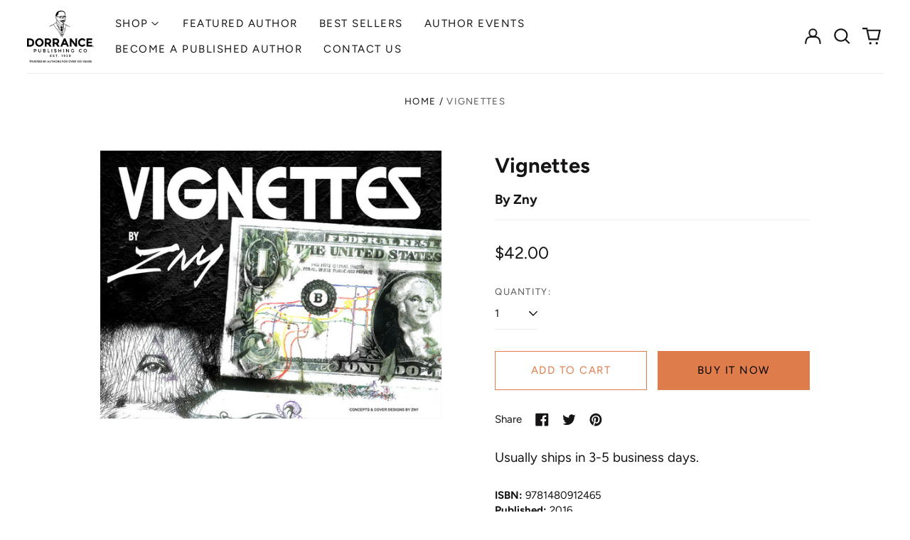

--- FILE ---
content_type: text/html; charset=utf-8
request_url: https://bookstore.dorrancepublishing.com/variants/47717830033696/?section_id=store-availability
body_size: -245
content:
<div id="shopify-section-store-availability" class="shopify-section"><script type="application/json" data-availability-json>{
    "variant": 47717830033696
    
  }
</script>
</div>

--- FILE ---
content_type: text/javascript; charset=utf-8
request_url: https://bookstore.dorrancepublishing.com/products/vignettes.js
body_size: -64
content:
{"id":9049050743072,"title":"Vignettes","handle":"vignettes","description":"\u003cp\u003eUsually ships in 3-5 business days.\u003c\/p\u003e","published_at":"2024-02-26T03:34:44-05:00","created_at":"2024-02-26T03:34:44-05:00","vendor":"Dorrance Bookstore","type":"","tags":[],"price":4200,"price_min":4200,"price_max":4200,"available":true,"price_varies":false,"compare_at_price":null,"compare_at_price_min":0,"compare_at_price_max":0,"compare_at_price_varies":false,"variants":[{"id":47717830033696,"title":"Default Title","option1":"Default Title","option2":null,"option3":null,"sku":"9781480912465","requires_shipping":true,"taxable":true,"featured_image":null,"available":true,"name":"Vignettes","public_title":null,"options":["Default Title"],"price":4200,"weight":454,"compare_at_price":null,"inventory_management":null,"barcode":"9781480912465","requires_selling_plan":false,"selling_plan_allocations":[]}],"images":["\/\/cdn.shopify.com\/s\/files\/1\/0857\/3983\/1584\/products\/vignettes-5__88942.1501690610.1280.1280.jpg?v=1708936484"],"featured_image":"\/\/cdn.shopify.com\/s\/files\/1\/0857\/3983\/1584\/products\/vignettes-5__88942.1501690610.1280.1280.jpg?v=1708936484","options":[{"name":"Title","position":1,"values":["Default Title"]}],"url":"\/products\/vignettes","media":[{"alt":null,"id":36886524494112,"position":1,"preview_image":{"aspect_ratio":1.272,"height":875,"width":1113,"src":"https:\/\/cdn.shopify.com\/s\/files\/1\/0857\/3983\/1584\/products\/vignettes-5__88942.1501690610.1280.1280.jpg?v=1708936484"},"aspect_ratio":1.272,"height":875,"media_type":"image","src":"https:\/\/cdn.shopify.com\/s\/files\/1\/0857\/3983\/1584\/products\/vignettes-5__88942.1501690610.1280.1280.jpg?v=1708936484","width":1113}],"requires_selling_plan":false,"selling_plan_groups":[]}